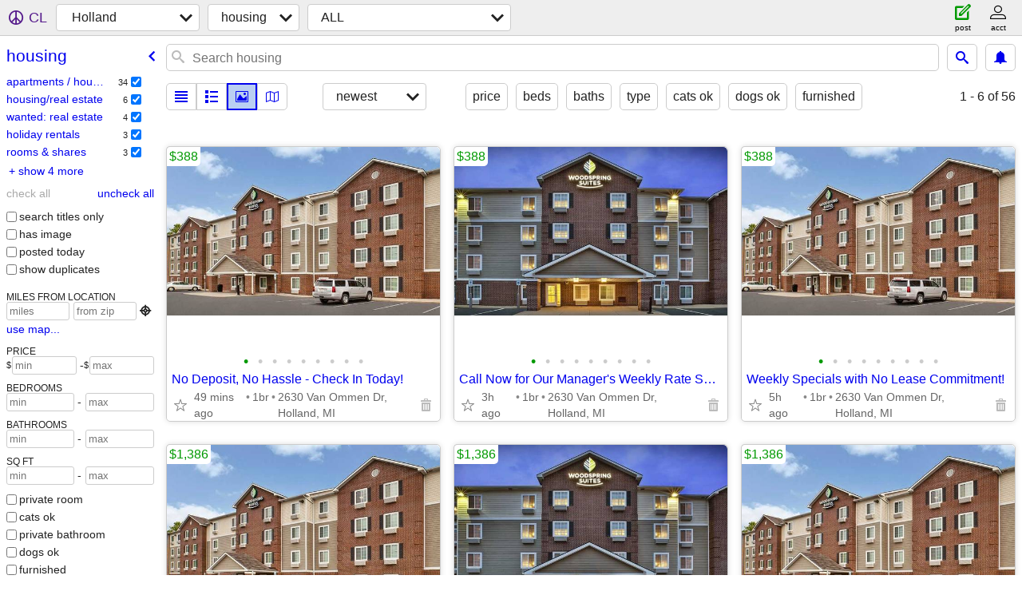

--- FILE ---
content_type: text/html; charset=utf-8
request_url: https://holland.craigslist.org/search/hhh?lang=en&cc=gb
body_size: 7214
content:
<!DOCTYPE html>
<html>
<head>
    
	<meta charset="UTF-8">
	<meta http-equiv="X-UA-Compatible" content="IE=Edge">
	<meta name="viewport" content="width=device-width,initial-scale=1">
	<meta property="og:site_name" content="craigslist">
	<meta name="twitter:card" content="preview">
	<meta property="og:title" content="Holland housing - craigslist">
	<meta name="description" content="Holland housing - craigslist">
	<meta property="og:description" content="Holland housing - craigslist">
	<meta property="og:url" content="https://holland.craigslist.org/search/hhh">
	<title>Holland housing - craigslist</title>
	<link rel="canonical" href="https://holland.craigslist.org/search/hhh">
	<link rel="alternate" href="https://holland.craigslist.org/search/hhh" hreflang="x-default">



    <link rel="icon" href="/favicon.ico" id="favicon" />

<script type="application/ld+json" id="ld_searchpage_data" >
    {"description":"Housing in Holland, MI","@type":"SearchResultsPage","@context":"https://schema.org","breadcrumb":{"@type":"BreadcrumbList","itemListElement":[{"@type":"ListItem","item":"https://holland.craigslist.org","name":"holland.craigslist.org","position":1},{"position":2,"name":"housing","item":"https://holland.craigslist.org/search/hhh?lang=en&cc=gb","@type":"ListItem"}],"@context":"https://schema.org"}}
</script>


<script type="application/ld+json" id="ld_searchpage_results" >
    {"@type":"ItemList","itemListElement":[{"@type":"ListItem","item":{"latitude":42.8162737263414,"longitude":-86.0912356910436,"numberOfBedrooms":1,"numberOfBathroomsTotal":1,"address":{"postalCode":"","addressRegion":"MI","addressLocality":"Holland","streetAddress":"","addressCountry":"","@type":"PostalAddress"},"@context":"http://schema.org","@type":"Apartment","name":"No Deposit, No Hassle - Check In Today!"},"position":"0"},{"position":"1","@type":"ListItem","item":{"@context":"http://schema.org","name":"Call Now for Our Manager's Weekly Rate Specials!","@type":"Apartment","latitude":42.8162737263414,"address":{"@type":"PostalAddress","streetAddress":"","addressCountry":"","addressLocality":"Holland","addressRegion":"MI","postalCode":""},"numberOfBedrooms":1,"numberOfBathroomsTotal":1,"longitude":-86.0912356910436}},{"item":{"longitude":-86.0912356910436,"numberOfBathroomsTotal":1,"numberOfBedrooms":1,"address":{"postalCode":"","addressRegion":"MI","addressLocality":"Holland","addressCountry":"","streetAddress":"","@type":"PostalAddress"},"latitude":42.8162737263414,"@type":"Apartment","name":"Weekly Specials with No Lease Commitment!","@context":"http://schema.org"},"@type":"ListItem","position":"2"},{"position":"3","@type":"ListItem","item":{"@context":"http://schema.org","@type":"Apartment","name":"Must-Have Amenities at Prices You'll Love!","latitude":42.8162737263414,"longitude":-86.0912356910436,"numberOfBathroomsTotal":1,"numberOfBedrooms":1,"address":{"@type":"PostalAddress","streetAddress":"","addressCountry":"","addressLocality":"Holland","addressRegion":"MI","postalCode":""}}},{"position":"4","item":{"latitude":42.8162737263414,"address":{"@type":"PostalAddress","addressCountry":"","streetAddress":"","postalCode":"","addressLocality":"Holland","addressRegion":"MI"},"numberOfBathroomsTotal":1,"numberOfBedrooms":1,"longitude":-86.0912356910436,"@context":"http://schema.org","name":"Tour Today, Settle In Right Away - No Lease, No Deposit Required!","@type":"Apartment"},"@type":"ListItem"},{"item":{"@context":"http://schema.org","name":"Budget-Friendly Monthly Rates - No Lease, No Commitment!","@type":"Apartment","latitude":42.8162737263414,"address":{"postalCode":"","addressLocality":"Holland","addressRegion":"MI","@type":"PostalAddress","addressCountry":"","streetAddress":""},"numberOfBedrooms":1,"numberOfBathroomsTotal":1,"longitude":-86.0912356910436},"@type":"ListItem","position":"5"},{"position":"6","@type":"ListItem","item":{"@context":"http://schema.org","@type":"Apartment","name":"1st Week Manager's Special - A Smart Apartment Alternative!","latitude":42.8162737263414,"longitude":-86.0912356910436,"address":{"addressCountry":"","streetAddress":"","@type":"PostalAddress","postalCode":"","addressRegion":"MI","addressLocality":"Holland"},"numberOfBathroomsTotal":1,"numberOfBedrooms":1}},{"position":"7","@type":"ListItem","item":{"address":{"@type":"PostalAddress","streetAddress":"","addressCountry":"","addressLocality":"Holland","addressRegion":"MI","postalCode":""},"numberOfBedrooms":1,"numberOfBathroomsTotal":1,"longitude":-86.0912356910436,"latitude":42.8162737263414,"name":"Explore Our Affordable Monthly Rates - No Lease, No Deposit Required!","@type":"Apartment","@context":"http://schema.org"}},{"@type":"ListItem","item":{"@type":"Apartment","name":"Monthly Special - Check In Today - No Lease, No Deposit, No Worries!","@context":"http://schema.org","longitude":-86.0912356910436,"address":{"@type":"PostalAddress","streetAddress":"","addressCountry":"","postalCode":"","addressLocality":"Holland","addressRegion":"MI"},"numberOfBedrooms":1,"numberOfBathroomsTotal":1,"latitude":42.8162737263414},"position":"8"},{"item":{"@context":"http://schema.org","@type":"Apartment","name":"Hurry! Only 5 Units Left - No Deposit, No Lease","latitude":42.8162737263414,"longitude":-86.0912356910436,"address":{"addressRegion":"MI","addressLocality":"Holland","postalCode":"","streetAddress":"","addressCountry":"","@type":"PostalAddress"},"numberOfBedrooms":1,"numberOfBathroomsTotal":1},"@type":"ListItem","position":"9"},{"position":"10","item":{"name":"Your New Apartment Alternative Awaits - 1st Month Manager's Special!","@type":"Apartment","@context":"http://schema.org","numberOfBedrooms":1,"numberOfBathroomsTotal":1,"address":{"@type":"PostalAddress","addressCountry":"","streetAddress":"","addressLocality":"Holland","addressRegion":"MI","postalCode":""},"longitude":-86.0912356910436,"latitude":42.8162737263414},"@type":"ListItem"},{"position":"11","@type":"ListItem","item":{"latitude":42.7692000868538,"@context":"http://schema.org","@type":"Place","longitude":-86.1163977055732,"name":"30x40 STORAGE BUILDING","address":{"postalCode":"","addressLocality":"Holland","addressRegion":"MI","@type":"PostalAddress","streetAddress":"","addressCountry":""}}},{"position":"12","@type":"ListItem","item":{"longitude":-86.0912356910436,"numberOfBedrooms":1,"numberOfBathroomsTotal":1,"address":{"addressCountry":"","streetAddress":"","@type":"PostalAddress","addressRegion":"MI","addressLocality":"Holland","postalCode":""},"latitude":42.8162737263414,"@type":"Apartment","name":"Flexible Apartment Living, Without the Hassle!","@context":"http://schema.org"}},{"position":"13","@type":"ListItem","item":{"latitude":42.8162737263414,"longitude":-86.0912356910436,"numberOfBathroomsTotal":1,"numberOfBedrooms":1,"address":{"postalCode":"","addressRegion":"MI","addressLocality":"Holland","streetAddress":"","addressCountry":"","@type":"PostalAddress"},"@context":"http://schema.org","@type":"Apartment","name":"Affordable Weekly Rates - No Deposit Required!"}},{"position":"14","item":{"numberOfBathroomsTotal":1,"numberOfBedrooms":1,"address":{"addressRegion":"MI","addressLocality":"Holland","postalCode":"","streetAddress":"","addressCountry":"","@type":"PostalAddress"},"longitude":-86.0912356910436,"latitude":42.8162737263414,"name":"Hurry! Only 5 Units Left - No Deposit, No Lease","@type":"Apartment","@context":"http://schema.org"},"@type":"ListItem"},{"position":"15","item":{"@type":"Apartment","name":"Budget-Friendly Monthly Rates - No Lease, No Commitment!","@context":"http://schema.org","longitude":-86.0912356910436,"numberOfBathroomsTotal":1,"numberOfBedrooms":1,"address":{"addressRegion":"MI","addressLocality":"Holland","postalCode":"","streetAddress":"","addressCountry":"","@type":"PostalAddress"},"latitude":42.8162737263414},"@type":"ListItem"},{"position":"16","item":{"longitude":-86.0912356910436,"numberOfBedrooms":1,"numberOfBathroomsTotal":1,"address":{"addressRegion":"MI","addressLocality":"Holland","postalCode":"","addressCountry":"","streetAddress":"","@type":"PostalAddress"},"latitude":42.8162737263414,"@type":"Apartment","name":"Flexible Apartment Living, Without the Hassle!","@context":"http://schema.org"},"@type":"ListItem"},{"@type":"ListItem","item":{"name":"The Amenities You Deserve at Rates You'll Love","@type":"Apartment","@context":"http://schema.org","address":{"streetAddress":"","addressCountry":"","@type":"PostalAddress","addressRegion":"MI","addressLocality":"Holland","postalCode":""},"numberOfBathroomsTotal":1,"numberOfBedrooms":1,"longitude":-86.0912356910436,"latitude":42.8162737263414},"position":"17"},{"position":"18","@type":"ListItem","item":{"@context":"http://schema.org","@type":"Apartment","name":"Pay Monthly, Stress-Free - No Lease, No Deposit Required!","latitude":42.8162737263414,"longitude":-86.0912356910436,"numberOfBathroomsTotal":1,"numberOfBedrooms":1,"address":{"@type":"PostalAddress","streetAddress":"","addressCountry":"","postalCode":"","addressLocality":"Holland","addressRegion":"MI"}}},{"position":"19","item":{"@type":"House","name":"Get 3 Month's Free Lot Rent!","@context":"http://schema.org","longitude":-86.1163977055732,"numberOfBedrooms":2,"numberOfBathroomsTotal":2,"address":{"postalCode":"","addressRegion":"MI","addressLocality":"Holland","addressCountry":"","streetAddress":"","@type":"PostalAddress"},"latitude":42.7692000868538},"@type":"ListItem"},{"position":"20","@type":"ListItem","item":{"@context":"http://schema.org","@type":"House","name":"Welcome Home!","latitude":42.7692000868538,"longitude":-86.1163977055732,"numberOfBathroomsTotal":2,"numberOfBedrooms":3,"address":{"addressCountry":"","streetAddress":"","@type":"PostalAddress","addressRegion":"MI","addressLocality":"Holland","postalCode":""}}},{"@type":"ListItem","item":{"longitude":-86.0912356910436,"address":{"@type":"PostalAddress","addressCountry":"","streetAddress":"","postalCode":"","addressLocality":"Holland","addressRegion":"MI"},"numberOfBathroomsTotal":1,"numberOfBedrooms":1,"latitude":42.8162737263414,"@type":"Apartment","name":"Pay Weekly and Stay Without the Hassle of a Lease!","@context":"http://schema.org"},"position":"21"},{"position":"22","@type":"ListItem","item":{"@context":"http://schema.org","@type":"Apartment","name":"Limited Time Move-In Special - Rooms Going Fast, 1st Month Discount!","latitude":42.8162737263414,"longitude":-86.0912356910436,"numberOfBedrooms":1,"numberOfBathroomsTotal":1,"address":{"@type":"PostalAddress","streetAddress":"","addressCountry":"","addressLocality":"Holland","addressRegion":"MI","postalCode":""}}},{"item":{"name":"Short-Term Stay, Long-Term Comfort - Special Offer!","@type":"Apartment","@context":"http://schema.org","address":{"addressLocality":"Holland","addressRegion":"MI","postalCode":"","@type":"PostalAddress","addressCountry":"","streetAddress":""},"numberOfBathroomsTotal":1,"numberOfBedrooms":1,"longitude":-86.0912356910436,"latitude":42.8162737263414},"@type":"ListItem","position":"23"},{"item":{"address":{"addressRegion":"MI","addressLocality":"Holland","postalCode":"","addressCountry":"","streetAddress":"","@type":"PostalAddress"},"numberOfBathroomsTotal":1,"numberOfBedrooms":1,"longitude":-86.0912356910436,"latitude":42.8162737263414,"name":"Monthly Special - Check In Today - No Lease, No Deposit, No Worries!","@type":"Apartment","@context":"http://schema.org"},"@type":"ListItem","position":"24"},{"position":"25","@type":"ListItem","item":{"latitude":42.8162737263414,"longitude":-86.0912356910436,"numberOfBedrooms":1,"numberOfBathroomsTotal":1,"address":{"postalCode":"","addressRegion":"MI","addressLocality":"Holland","streetAddress":"","addressCountry":"","@type":"PostalAddress"},"@context":"http://schema.org","@type":"Apartment","name":"Your Ideal Stay - Affordable Monthly Rates, No Deposit Needed!"}},{"item":{"@context":"http://schema.org","@type":"Apartment","name":"Must-Have Amenities at Prices You'll Love!","latitude":42.8162737263414,"longitude":-86.0912356910436,"address":{"@type":"PostalAddress","addressCountry":"","streetAddress":"","postalCode":"","addressLocality":"Holland","addressRegion":"MI"},"numberOfBedrooms":1,"numberOfBathroomsTotal":1},"@type":"ListItem","position":"26"},{"item":{"latitude":42.8162737263414,"longitude":-86.0912356910436,"address":{"addressRegion":"MI","addressLocality":"Holland","postalCode":"","addressCountry":"","streetAddress":"","@type":"PostalAddress"},"numberOfBathroomsTotal":1,"numberOfBedrooms":1,"@context":"http://schema.org","@type":"Apartment","name":"Budget-Friendly Monthly Rates - No Lease, No Commitment!"},"@type":"ListItem","position":"27"},{"position":"28","item":{"@context":"http://schema.org","name":"264A West 16th Street","@type":"House","latitude":42.7829596683031,"numberOfBedrooms":1,"numberOfBathroomsTotal":1,"address":{"addressCountry":"","streetAddress":"","@type":"PostalAddress","addressRegion":"MI","addressLocality":"Holland","postalCode":""},"longitude":-86.1193077582145},"@type":"ListItem"},{"position":"29","@type":"ListItem","item":{"longitude":-86.1029973686614,"numberOfBathroomsTotal":1,"numberOfBedrooms":2,"address":{"addressLocality":"Holland","addressRegion":"MI","postalCode":"","@type":"PostalAddress","streetAddress":"","addressCountry":""},"latitude":42.7805005334465,"@type":"Apartment","name":"Newly updated apartment!","@context":"http://schema.org"}},{"@type":"ListItem","item":{"latitude":42.7829596683031,"@context":"http://schema.org","address":{"addressRegion":"MI","addressLocality":"Holland","postalCode":"","streetAddress":"","addressCountry":"","@type":"PostalAddress"},"name":"Room, with Apt. privileges, or $200 wk.","@type":"Room","longitude":-86.1193077582145},"position":"30"},{"@type":"ListItem","item":{"latitude":42.8135006106131,"longitude":-86.1426002114587,"numberOfBedrooms":1,"numberOfBathroomsTotal":2,"address":{"addressLocality":"Holland","addressRegion":"MI","postalCode":"","@type":"PostalAddress","streetAddress":"","addressCountry":""},"@context":"http://schema.org","@type":"House","name":"Williamsburg Virginia-7 nights"},"position":"31"},{"item":{"@context":"http://schema.org","@type":"House","name":"Williamsburg Virginia-7 nights","latitude":42.8135006106131,"longitude":-86.1426002114587,"address":{"addressRegion":"MI","addressLocality":"Holland","postalCode":"","streetAddress":"","addressCountry":"","@type":"PostalAddress"},"numberOfBedrooms":2,"numberOfBathroomsTotal":3},"@type":"ListItem","position":"32"},{"position":"33","@type":"ListItem","item":{"name":"Williamsburg Virginia-7 nights- $1500.00","@type":"House","@context":"http://schema.org","numberOfBathroomsTotal":4,"numberOfBedrooms":3,"address":{"addressCountry":"","streetAddress":"","@type":"PostalAddress","addressRegion":"MI","addressLocality":"Holland","postalCode":""},"longitude":-86.1426002114587,"latitude":42.8135006106131}},{"item":{"longitude":-86.1096837861302,"numberOfBedrooms":3,"numberOfBathroomsTotal":2,"address":{"addressRegion":"MI","addressLocality":"Holland","postalCode":"","streetAddress":"","addressCountry":"","@type":"PostalAddress"},"latitude":42.8265634753836,"@type":"Apartment","name":"3 bedroom apartment on Holland’s north side","@context":"http://schema.org"},"@type":"ListItem","position":"34"},{"position":"35","item":{"latitude":42.5356349875968,"longitude":-85.8475550219142,"address":{"postalCode":"","addressLocality":"Allegan","addressRegion":"MI","@type":"PostalAddress","addressCountry":"","streetAddress":""},"numberOfBedrooms":4,"numberOfBathroomsTotal":1,"@context":"http://schema.org","@type":"House","name":"RENT TO OWN from private Landlord"},"@type":"ListItem"},{"position":"36","item":{"longitude":-86.0912356910436,"numberOfBathroomsTotal":1,"numberOfBedrooms":1,"address":{"addressLocality":"Holland","addressRegion":"MI","postalCode":"","@type":"PostalAddress","addressCountry":"","streetAddress":""},"latitude":42.8162737263414,"@type":"Apartment","name":"Pay Weekly and Stay Without the Hassle of a Lease!","@context":"http://schema.org"},"@type":"ListItem"},{"@type":"ListItem","item":{"@type":"Apartment","name":"Hurry! Only 5 Units Left - No Deposit, No Lease","@context":"http://schema.org","longitude":-86.0912356910436,"numberOfBathroomsTotal":1,"numberOfBedrooms":1,"address":{"postalCode":"","addressRegion":"MI","addressLocality":"Holland","streetAddress":"","addressCountry":"","@type":"PostalAddress"},"latitude":42.8162737263414},"position":"37"},{"@type":"ListItem","item":{"latitude":42.8162737263414,"address":{"addressLocality":"Holland","addressRegion":"MI","postalCode":"","@type":"PostalAddress","streetAddress":"","addressCountry":""},"numberOfBedrooms":1,"numberOfBathroomsTotal":1,"longitude":-86.0912356910436,"@context":"http://schema.org","name":"Apartment Alternative: No Deposit and Fully Inclusive!","@type":"Apartment"},"position":"38"},{"position":"39","@type":"ListItem","item":{"address":{"@type":"PostalAddress","streetAddress":"","addressCountry":"","addressLocality":"Holland","addressRegion":"MI","postalCode":""},"name":"Vacant lots Port Sheldon Twp.","longitude":-86.2073965814644,"@type":"Place","@context":"http://schema.org","latitude":42.8595870438198}},{"@type":"ListItem","item":{"latitude":42.8162737263414,"longitude":-86.0912356910436,"numberOfBedrooms":1,"numberOfBathroomsTotal":1,"address":{"streetAddress":"","addressCountry":"","@type":"PostalAddress","addressRegion":"MI","addressLocality":"Holland","postalCode":""},"@context":"http://schema.org","@type":"Apartment","name":"Hurry! Only 5 Units Left - No Deposit, No Lease"},"position":"40"},{"position":"41","item":{"latitude":42.8149966034161,"@context":"http://schema.org","address":{"postalCode":"","addressLocality":"Holland","addressRegion":"MI","@type":"PostalAddress","streetAddress":"","addressCountry":""},"name":"Room for Rent-Charming Location near Main Street!-Welcome to my Home","numberOfBedrooms":1,"@type":"Room","longitude":-86.1425303106077},"@type":"ListItem"},{"position":"42","@type":"ListItem","item":{"@context":"http://schema.org","name":"Room near Hope College - Holland Downtown","@type":"Room","latitude":42.7842637202447,"numberOfBathroomsTotal":2,"numberOfBedrooms":1,"address":{"addressLocality":"Holland","addressRegion":"MI","postalCode":"","@type":"PostalAddress","addressCountry":"","streetAddress":""},"longitude":-86.1088845100061}},{"@type":"ListItem","item":{"@context":"http://schema.org","latitude":42.7160542406537,"address":{"addressLocality":"Dorr","addressRegion":"MI","postalCode":"","@type":"PostalAddress","addressCountry":"","streetAddress":""},"name":"INSIDE INDOOR RV BOAT AUTO TRAILER STORAGE","longitude":-85.8087594766502,"@type":"Place"},"position":"43"},{"position":"44","@type":"ListItem","item":{"@context":"http://schema.org","latitude":42.6880984839151,"longitude":-85.9746989403092,"@type":"Place","name":"Vacant Lot near Kalamazoo River - Hamilton","address":{"postalCode":"","addressLocality":"Hamilton","addressRegion":"MI","@type":"PostalAddress","streetAddress":"","addressCountry":""}}},{"@type":"ListItem","item":{"@context":"http://schema.org","name":"Burnips Area 55 or older","@type":"Apartment","latitude":42.7161499246054,"address":{"streetAddress":"","addressCountry":"","@type":"PostalAddress","addressRegion":"MI","addressLocality":"Burnips","postalCode":""},"numberOfBathroomsTotal":2,"numberOfBedrooms":3,"longitude":-85.8408806365591},"position":"45"},{"position":"46","item":{"latitude":42.9044822977704,"@context":"http://schema.org","name":"LARGE STORAGE UNIT / LOCATED JUST OFF US-31 IN WEST OLIVE","address":{"addressCountry":"","streetAddress":"","@type":"PostalAddress","addressRegion":"MI","addressLocality":"West Olive","postalCode":""},"@type":"Place","longitude":-86.1403857295807},"@type":"ListItem"},{"item":{"@context":"http://schema.org","name":"Main level two bedroom &one full bath apartment quiet neighborhood clo","@type":"Apartment","latitude":42.8113182143716,"address":{"postalCode":"","addressRegion":"MI","addressLocality":"Holland","addressCountry":"","streetAddress":"","@type":"PostalAddress"},"numberOfBedrooms":2,"numberOfBathroomsTotal":1,"longitude":-86.0231178846997},"@type":"ListItem","position":"47"},{"item":{"@context":"http://schema.org","@type":"House","name":"Centrally Located 3-Bedroom Zeeland Home with Renovated Kitchen&Baths","latitude":42.8063701508531,"longitude":-86.0278310355222,"numberOfBathroomsTotal":2,"numberOfBedrooms":3,"address":{"postalCode":"","addressLocality":"Holland","addressRegion":"MI","@type":"PostalAddress","streetAddress":"","addressCountry":""}},"@type":"ListItem","position":"48"}],"@context":"https://schema.org"}
</script>

    <style>
        body {
            font-family: sans-serif;
        }

        #no-js {
            position: fixed;
            z-index: 100000;
            top: 0;
            bottom: 0;
            left: 0;
            right: 0;
            overflow:auto;
            margin: 0;
            background: transparent;
        }

        #no-js h1 {
            margin: 0;
            padding: .5em;
            color: #00E;
            background-color: #cccccc;
        }

        #no-js  p {
            margin: 1em;
        }

        .no-js header,
        .no-js form,
        .no-js .tsb,
        .unsupported-browser header,
        .unsupported-browser form,
        .unsupported-browser .tsb {
            display: none;
        }

        #curtain {
            display: none;
            position: fixed;
            z-index: 9000;
            top: 0;
            bottom: 0;
            left: 0;
            right: 0;
            margin: 0;
            padding: 0;
            border: 0;
            background: transparent;
        }

        .show-curtain #curtain {
            display: block;
        }

        #curtain .cover,
        #curtain .content {
            position: absolute;
            display: block;
            top: 0;
            bottom: 0;
            left: 0;
            right: 0;
            margin: 0;
            padding: 0;
            border: 0;
        }

        #curtain .cover {
            z-index: 1;
            background-color: white;
        }

        .show-curtain #curtain .cover {
            opacity: 0.7;
        }

        .show-curtain.clear #curtain .cover {
            opacity: 0;
        }

        .show-curtain.opaque #curtain .cover {
            opacity: 1;
        }

        #curtain .content {
            z-index: 2;
            background: transparent;
            color: #00E;

            display: flex;
            flex-direction: column;
            justify-content: center;
            align-items: center;
        }

        .unrecoverable #curtain .content,
        .unsupported-browser #curtain .content {
            display: block;
            align-items: start;
        }

        #curtain h1 {
            margin: 0;
            padding: .5em;
            background-color: #cccccc;
        }

        #curtain  p {
            margin: 1em;
            color: black;
        }

        .pacify #curtain .icom-:after {
            content: "\eb23";
        }

        #curtain .text {
            display: none;
        }

        .loading #curtain .text.loading,
        .reading #curtain .text.reading,
        .writing #curtain .text.writing,
        .saving #curtain .text.saving,
        .searching #curtain .text.searching,
        .unrecoverable #curtain .text.unrecoverable,
        .message #curtain .text.message {
            display: block;
        }

        .unrecoverable #curtain .text.unrecoverable {
        }

        @keyframes rotate {
            from {
                transform: rotate(0deg);
            }
            to {
                transform: rotate(359deg);
            }
        }

        .pacify #curtain .icom- {
            font-size: 3em;
            animation: rotate 2s infinite linear;
        }
    </style>

    <style>
        body {
            margin: 0;
            border: 0;
            padding: 0;
        }

        ol.cl-static-search-results, .cl-static-header {
            display:none;
        }

        .no-js ol.cl-static-search-results, .no-js .cl-static-header {
            display:block;
        }
    </style>


</head>

<body  class="no-js"  >



    <div class="cl-content">
        <main>
        </main>
    </div>

    <div id="curtain">
        <div class="cover"></div>
        <div class="content">
            <div class="icom-"></div>
            <div class="text loading">loading</div>
            <div class="text reading">Reading</div>
            <div class="text writing">writing</div>
            <div class="text saving">saving</div>
            <div class="text searching">searching</div>
            <div id="curtainText" class="text message"></div>
            <div class="text unrecoverable">
                 <p><a id="cl-unrecoverable-hard-refresh" href="#" onclick="location.reload(true);">refresh the page.</a></p>
             </div>
         </div>
    </div>



    <script>
        (function() {
            try {
                window.onpageshow = function(event) {
                    if (event.persisted && cl.upTime()>1000 && /iPhone/.test(navigator.userAgent)) {
                        window.location.reload();
                    }
                };

                window.addEventListener('DOMContentLoaded', function() {
                    document.body.classList.remove('no-js');
                });
                document.body.classList.remove('no-js');
            } catch(e) {
                console.log(e);
            }
        })();
    </script>

    
     
     <script src="https://www.craigslist.org/static/www/d58afecda5261cb9fcb91b2d144412254d004485.js" crossorigin="anonymous"></script>
     <script>
         window.cl.init(
             'https://www.craigslist.org/static/www/',
             '',
             'www',
             'search',
             {
'defaultLocale': "en_US",
'initialCategoryAbbr': "hhh",
'location': {"lon":-86.109,"city":"Holland","url":"holland.craigslist.org","lat":42.788,"radius":5.2,"areaId":630,"country":"US","postal":"49422","region":"MI"},
'seoLinks': 0
},
             0
         );
     </script>
     

    
    <iframe id="cl-local-storage" src="https://www.craigslist.org/static/www/localStorage-092e9f9e2f09450529e744902aa7cdb3a5cc868d.html" style="display:none;"></iframe>
    


    <script>
        window.cl.specialCurtainMessages = {
            unsupportedBrowser: [
                "We've detected you are using a browser that is missing critical features.",
                "Please visit craigslist from a modern browser."
            ],
            unrecoverableError: [
                "There was an error loading the page."
            ]
        };
    </script>
    <div class="cl-static-header">
        <a href="/">craigslist</a>
            <h1>Housing in Holland, MI</h1>
    </div>

    <ol class="cl-static-search-results">
        <li class="cl-static-hub-links">
            <div>see also</div>
        </li>
        <li class="cl-static-search-result" title="No Deposit, No Hassle - Check In Today!">
            <a href="https://holland.craigslist.org/apa/d/holland-no-deposit-no-hassle-check-in/7910395184.html">
                <div class="title">No Deposit, No Hassle - Check In Today!</div>

                <div class="details">
                    <div class="price">$388</div>
                    <div class="location">
                        2630 Van Ommen Dr, Holland, MI
                    </div>
                </div>
            </a>
        </li>
        <li class="cl-static-search-result" title="Call Now for Our Manager&#39;s Weekly Rate Specials!">
            <a href="https://holland.craigslist.org/apa/d/holland-call-now-for-our-managers/7911765540.html">
                <div class="title">Call Now for Our Manager&#39;s Weekly Rate Specials!</div>

                <div class="details">
                    <div class="price">$388</div>
                    <div class="location">
                        2630 Van Ommen Dr, Holland, MI
                    </div>
                </div>
            </a>
        </li>
        <li class="cl-static-search-result" title="Weekly Specials with No Lease Commitment!">
            <a href="https://holland.craigslist.org/apa/d/holland-weekly-specials-with-no-lease/7912031288.html">
                <div class="title">Weekly Specials with No Lease Commitment!</div>

                <div class="details">
                    <div class="price">$388</div>
                    <div class="location">
                        2630 Van Ommen Dr, Holland, MI
                    </div>
                </div>
            </a>
        </li>
        <li class="cl-static-search-result" title="Must-Have Amenities at Prices You&#39;ll Love!">
            <a href="https://holland.craigslist.org/apa/d/holland-must-have-amenities-at-prices/7911818767.html">
                <div class="title">Must-Have Amenities at Prices You&#39;ll Love!</div>

                <div class="details">
                    <div class="price">$1,386</div>
                    <div class="location">
                        2630 Van Ommen Dr, Holland, MI
                    </div>
                </div>
            </a>
        </li>
        <li class="cl-static-search-result" title="Tour Today, Settle In Right Away - No Lease, No Deposit Required!">
            <a href="https://holland.craigslist.org/apa/d/holland-tour-today-settle-in-right-away/7912622085.html">
                <div class="title">Tour Today, Settle In Right Away - No Lease, No Deposit Required!</div>

                <div class="details">
                    <div class="price">$1,386</div>
                    <div class="location">
                        2630 Van Ommen Dr, Holland, MI
                    </div>
                </div>
            </a>
        </li>
        <li class="cl-static-search-result" title="Budget-Friendly Monthly Rates - No Lease, No Commitment!">
            <a href="https://holland.craigslist.org/apa/d/holland-budget-friendly-monthly-rates/7911340128.html">
                <div class="title">Budget-Friendly Monthly Rates - No Lease, No Commitment!</div>

                <div class="details">
                    <div class="price">$1,386</div>
                    <div class="location">
                        2630 Van Ommen Dr, Holland, MI
                    </div>
                </div>
            </a>
        </li>
        <li class="cl-static-search-result" title="Looking for garage/workspace">
            <a href="https://holland.craigslist.org/rew/d/looking-for-garage-workspace/7905962295.html">
                <div class="title">Looking for garage/workspace</div>

                <div class="details">
                    <div class="price">$0</div>
                    <div class="location">
                        any
                    </div>
                </div>
            </a>
        </li>
        <li class="cl-static-search-result" title="Looking for garage/workspace">
            <a href="https://holland.craigslist.org/rew/d/looking-for-garage-workspace/7907568384.html">
                <div class="title">Looking for garage/workspace</div>

                <div class="details">
                    <div class="price">$0</div>
                    <div class="location">
                        any
                    </div>
                </div>
            </a>
        </li>
        <li class="cl-static-search-result" title="1st Week Manager&#39;s Special - A Smart Apartment Alternative!">
            <a href="https://holland.craigslist.org/apa/d/holland-1st-week-managers-special-smart/7911516606.html">
                <div class="title">1st Week Manager&#39;s Special - A Smart Apartment Alternative!</div>

                <div class="details">
                    <div class="price">$388</div>
                    <div class="location">
                        2630 Van Ommen Dr, Holland, MI
                    </div>
                </div>
            </a>
        </li>
        <li class="cl-static-search-result" title="Explore Our Affordable Monthly Rates - No Lease, No Deposit Required!">
            <a href="https://holland.craigslist.org/apa/d/holland-explore-our-affordable-monthly/7912571147.html">
                <div class="title">Explore Our Affordable Monthly Rates - No Lease, No Deposit Required!</div>

                <div class="details">
                    <div class="price">$1,386</div>
                    <div class="location">
                        2630 Van Ommen Dr, Holland, MI
                    </div>
                </div>
            </a>
        </li>
        <li class="cl-static-search-result" title="Monthly Special - Check In Today - No Lease, No Deposit, No Worries!">
            <a href="https://holland.craigslist.org/apa/d/holland-monthly-special-check-in-today/7911728510.html">
                <div class="title">Monthly Special - Check In Today - No Lease, No Deposit, No Worries!</div>

                <div class="details">
                    <div class="price">$1,386</div>
                    <div class="location">
                        2630 Van Ommen Dr, Holland, MI
                    </div>
                </div>
            </a>
        </li>
        <li class="cl-static-search-result" title="Hurry! Only 5 Units Left - No Deposit, No Lease">
            <a href="https://holland.craigslist.org/apa/d/holland-hurry-only-units-left-no/7912525380.html">
                <div class="title">Hurry! Only 5 Units Left - No Deposit, No Lease</div>

                <div class="details">
                    <div class="price">$388</div>
                    <div class="location">
                        2630 Van Ommen Dr, Holland, MI
                    </div>
                </div>
            </a>
        </li>
        <li class="cl-static-search-result" title="Your New Apartment Alternative Awaits - 1st Month Manager&#39;s Special!">
            <a href="https://holland.craigslist.org/apa/d/holland-your-new-apartment-alternative/7911559738.html">
                <div class="title">Your New Apartment Alternative Awaits - 1st Month Manager&#39;s Special!</div>

                <div class="details">
                    <div class="price">$1,386</div>
                    <div class="location">
                        2630 Van Ommen Dr, Holland, MI
                    </div>
                </div>
            </a>
        </li>
        <li class="cl-static-search-result" title="30x40 STORAGE BUILDING">
            <a href="https://holland.craigslist.org/prk/d/holland-30x40-storage-building/7912510071.html">
                <div class="title">30x40 STORAGE BUILDING</div>

                <div class="details">
                    <div class="price">$600</div>
                    <div class="location">
                        S.HOLLAND
                    </div>
                </div>
            </a>
        </li>
        <li class="cl-static-search-result" title="Flexible Apartment Living, Without the Hassle!">
            <a href="https://holland.craigslist.org/apa/d/holland-flexible-apartment-living/7909855067.html">
                <div class="title">Flexible Apartment Living, Without the Hassle!</div>

                <div class="details">
                    <div class="price">$388</div>
                    <div class="location">
                        2630 Van Ommen Dr, Holland, MI
                    </div>
                </div>
            </a>
        </li>
        <li class="cl-static-search-result" title="Affordable Weekly Rates - No Deposit Required!">
            <a href="https://holland.craigslist.org/apa/d/holland-affordable-weekly-rates-no/7910513826.html">
                <div class="title">Affordable Weekly Rates - No Deposit Required!</div>

                <div class="details">
                    <div class="price">$388</div>
                    <div class="location">
                        2630 Van Ommen Dr, Holland, MI
                    </div>
                </div>
            </a>
        </li>
        <li class="cl-static-search-result" title="Hurry! Only 5 Units Left - No Deposit, No Lease">
            <a href="https://holland.craigslist.org/apa/d/holland-hurry-only-units-left-no/7910608757.html">
                <div class="title">Hurry! Only 5 Units Left - No Deposit, No Lease</div>

                <div class="details">
                    <div class="price">$1,386</div>
                    <div class="location">
                        2630 Van Ommen Dr, Holland, MI
                    </div>
                </div>
            </a>
        </li>
        <li class="cl-static-search-result" title="Budget-Friendly Monthly Rates - No Lease, No Commitment!">
            <a href="https://holland.craigslist.org/apa/d/holland-budget-friendly-monthly-rates/7911183985.html">
                <div class="title">Budget-Friendly Monthly Rates - No Lease, No Commitment!</div>

                <div class="details">
                    <div class="price">$1,386</div>
                    <div class="location">
                        2630 Van Ommen Dr, Holland, MI
                    </div>
                </div>
            </a>
        </li>
        <li class="cl-static-search-result" title="Flexible Apartment Living, Without the Hassle!">
            <a href="https://holland.craigslist.org/apa/d/holland-flexible-apartment-living/7909952165.html">
                <div class="title">Flexible Apartment Living, Without the Hassle!</div>

                <div class="details">
                    <div class="price">$1,386</div>
                    <div class="location">
                        2630 Van Ommen Dr, Holland, MI
                    </div>
                </div>
            </a>
        </li>
        <li class="cl-static-search-result" title="The Amenities You Deserve at Rates You&#39;ll Love">
            <a href="https://holland.craigslist.org/apa/d/holland-the-amenities-you-deserve-at/7911606454.html">
                <div class="title">The Amenities You Deserve at Rates You&#39;ll Love</div>

                <div class="details">
                    <div class="price">$1,386</div>
                    <div class="location">
                        2630 Van Ommen Dr, Holland, MI
                    </div>
                </div>
            </a>
        </li>
        <li class="cl-static-search-result" title="Pay Monthly, Stress-Free - No Lease, No Deposit Required!">
            <a href="https://holland.craigslist.org/apa/d/holland-pay-monthly-stress-free-no/7909900469.html">
                <div class="title">Pay Monthly, Stress-Free - No Lease, No Deposit Required!</div>

                <div class="details">
                    <div class="price">$1,386</div>
                    <div class="location">
                        2630 Van Ommen Dr, Holland, MI
                    </div>
                </div>
            </a>
        </li>
        <li class="cl-static-search-result" title="Get 3 Month&#39;s Free Lot Rent!">
            <a href="https://holland.craigslist.org/reo/d/holland-get-months-free-lot-rent/7906715926.html">
                <div class="title">Get 3 Month&#39;s Free Lot Rent!</div>

                <div class="details">
                    <div class="price">$239,900</div>
                    <div class="location">
                        Holland
                    </div>
                </div>
            </a>
        </li>
        <li class="cl-static-search-result" title="Welcome Home!">
            <a href="https://holland.craigslist.org/reo/d/holland-welcome-home/7906950546.html">
                <div class="title">Welcome Home!</div>

                <div class="details">
                    <div class="price">$237,400</div>
                    <div class="location">
                        Holland
                    </div>
                </div>
            </a>
        </li>
        <li class="cl-static-search-result" title="Pay Weekly and Stay Without the Hassle of a Lease!">
            <a href="https://holland.craigslist.org/apa/d/holland-pay-weekly-and-stay-without-the/7911120582.html">
                <div class="title">Pay Weekly and Stay Without the Hassle of a Lease!</div>

                <div class="details">
                    <div class="price">$388</div>
                    <div class="location">
                        2630 Van Ommen Dr, Holland, MI
                    </div>
                </div>
            </a>
        </li>
        <li class="cl-static-search-result" title="Limited Time Move-In Special - Rooms Going Fast, 1st Month Discount!">
            <a href="https://holland.craigslist.org/apa/d/holland-limited-time-move-in-special/7911976762.html">
                <div class="title">Limited Time Move-In Special - Rooms Going Fast, 1st Month Discount!</div>

                <div class="details">
                    <div class="price">$1,386</div>
                    <div class="location">
                        2630 Van Ommen Dr, Holland, MI
                    </div>
                </div>
            </a>
        </li>
        <li class="cl-static-search-result" title="Short-Term Stay, Long-Term Comfort - Special Offer!">
            <a href="https://holland.craigslist.org/apa/d/holland-short-term-stay-long-term/7911934190.html">
                <div class="title">Short-Term Stay, Long-Term Comfort - Special Offer!</div>

                <div class="details">
                    <div class="price">$1,386</div>
                    <div class="location">
                        2630 Van Ommen Dr, Holland, MI
                    </div>
                </div>
            </a>
        </li>
        <li class="cl-static-search-result" title="Monthly Special - Check In Today - No Lease, No Deposit, No Worries!">
            <a href="https://holland.craigslist.org/apa/d/holland-monthly-special-check-in-today/7910298773.html">
                <div class="title">Monthly Special - Check In Today - No Lease, No Deposit, No Worries!</div>

                <div class="details">
                    <div class="price">$1,386</div>
                    <div class="location">
                        2630 Van Ommen Dr, Holland, MI
                    </div>
                </div>
            </a>
        </li>
        <li class="cl-static-search-result" title="Your Ideal Stay - Affordable Monthly Rates, No Deposit Needed!">
            <a href="https://holland.craigslist.org/apa/d/holland-your-ideal-stay-affordable/7910553785.html">
                <div class="title">Your Ideal Stay - Affordable Monthly Rates, No Deposit Needed!</div>

                <div class="details">
                    <div class="price">$1,386</div>
                    <div class="location">
                        2630 Van Ommen Dr, Holland, MI
                    </div>
                </div>
            </a>
        </li>
        <li class="cl-static-search-result" title="Must-Have Amenities at Prices You&#39;ll Love!">
            <a href="https://holland.craigslist.org/apa/d/holland-must-have-amenities-at-prices/7910340017.html">
                <div class="title">Must-Have Amenities at Prices You&#39;ll Love!</div>

                <div class="details">
                    <div class="price">$1,386</div>
                    <div class="location">
                        2630 Van Ommen Dr, Holland, MI
                    </div>
                </div>
            </a>
        </li>
        <li class="cl-static-search-result" title="Budget-Friendly Monthly Rates - No Lease, No Commitment!">
            <a href="https://holland.craigslist.org/apa/d/holland-budget-friendly-monthly-rates/7910174826.html">
                <div class="title">Budget-Friendly Monthly Rates - No Lease, No Commitment!</div>

                <div class="details">
                    <div class="price">$1,386</div>
                    <div class="location">
                        2630 Van Ommen Dr, Holland, MI
                    </div>
                </div>
            </a>
        </li>
        <li class="cl-static-search-result" title="264A West 16th Street">
            <a href="https://holland.craigslist.org/apa/d/holland-264a-west-16th-street/7912287932.html">
                <div class="title">264A West 16th Street</div>

                <div class="details">
                    <div class="price">$750</div>
                </div>
            </a>
        </li>
        <li class="cl-static-search-result" title="Newly updated apartment!">
            <a href="https://holland.craigslist.org/apa/d/holland-newly-updated-apartment/7910750099.html">
                <div class="title">Newly updated apartment!</div>

                <div class="details">
                    <div class="price">$1,400</div>
                    <div class="location">
                        Holland
                    </div>
                </div>
            </a>
        </li>
        <li class="cl-static-search-result" title="Room, with Apt. privileges, or $200 wk.">
            <a href="https://holland.craigslist.org/roo/d/holland-room-with-apt-privileges-or-200/7912105986.html">
                <div class="title">Room, with Apt. privileges, or $200 wk.</div>

                <div class="details">
                    <div class="price">$750</div>
                    <div class="location">
                        Southside of Holland
                    </div>
                </div>
            </a>
        </li>
        <li class="cl-static-search-result" title="Williamsburg Virginia-7 nights">
            <a href="https://holland.craigslist.org/vac/d/holland-williamsburg-virginia-nights/7912037353.html">
                <div class="title">Williamsburg Virginia-7 nights</div>

                <div class="details">
                    <div class="price">$650</div>
                </div>
            </a>
        </li>
        <li class="cl-static-search-result" title="Williamsburg Virginia-7 nights">
            <a href="https://holland.craigslist.org/vac/d/holland-williamsburg-virginia-nights/7912035722.html">
                <div class="title">Williamsburg Virginia-7 nights</div>

                <div class="details">
                    <div class="price">$1,000</div>
                </div>
            </a>
        </li>
        <li class="cl-static-search-result" title="Williamsburg Virginia-7 nights- $1500.00">
            <a href="https://holland.craigslist.org/vac/d/holland-williamsburg-virginia-nights/7912032544.html">
                <div class="title">Williamsburg Virginia-7 nights- $1500.00</div>

                <div class="details">
                    <div class="price">$1,500</div>
                </div>
            </a>
        </li>
        <li class="cl-static-search-result" title="3 bedroom apartment on Holland’s north side">
            <a href="https://holland.craigslist.org/apa/d/holland-bedroom-apartment-on-hollands/7908787862.html">
                <div class="title">3 bedroom apartment on Holland’s north side</div>

                <div class="details">
                    <div class="price">$1,860</div>
                    <div class="location">
                        Holland
                    </div>
                </div>
            </a>
        </li>
        <li class="cl-static-search-result" title="Earn $1,000 for Referring a Home in Holland">
            <a href="https://holland.craigslist.org/rew/d/earn-1000-for-referring-home-in-holland/7907463039.html">
                <div class="title">Earn $1,000 for Referring a Home in Holland</div>

                <div class="details">
                    <div class="price">$0</div>
                    <div class="location">
                        Holland, MI and surrounding areas
                    </div>
                </div>
            </a>
        </li>
        <li class="cl-static-search-result" title="Single 50s male">
            <a href="https://holland.craigslist.org/sha/d/single-50s-male/7908541335.html">
                <div class="title">Single 50s male</div>

                <div class="details">
                    <div class="price">$0</div>
                    <div class="location">
                        Holland
                    </div>
                </div>
            </a>
        </li>
        <li class="cl-static-search-result" title="RENT TO OWN from private Landlord">
            <a href="https://holland.craigslist.org/apa/d/allegan-rent-to-own-from-private/7907484226.html">
                <div class="title">RENT TO OWN from private Landlord</div>

                <div class="details">
                    <div class="price">$1,800</div>
                    <div class="location">
                        Allegan
                    </div>
                </div>
            </a>
        </li>
        <li class="cl-static-search-result" title="Pay Weekly and Stay Without the Hassle of a Lease!">
            <a href="https://holland.craigslist.org/apa/d/holland-pay-weekly-and-stay-without-the/7911395654.html">
                <div class="title">Pay Weekly and Stay Without the Hassle of a Lease!</div>

                <div class="details">
                    <div class="price">$388</div>
                    <div class="location">
                        2630 Van Ommen Dr, Holland, MI
                    </div>
                </div>
            </a>
        </li>
        <li class="cl-static-search-result" title="Hurry! Only 5 Units Left - No Deposit, No Lease">
            <a href="https://holland.craigslist.org/apa/d/holland-hurry-only-units-left-no/7910081565.html">
                <div class="title">Hurry! Only 5 Units Left - No Deposit, No Lease</div>

                <div class="details">
                    <div class="price">$1,386</div>
                    <div class="location">
                        2630 Van Ommen Dr, Holland, MI
                    </div>
                </div>
            </a>
        </li>
        <li class="cl-static-search-result" title="Apartment Alternative: No Deposit and Fully Inclusive!">
            <a href="https://holland.craigslist.org/apa/d/holland-apartment-alternative-no/7911301869.html">
                <div class="title">Apartment Alternative: No Deposit and Fully Inclusive!</div>

                <div class="details">
                    <div class="price">$1,386</div>
                    <div class="location">
                        2630 Van Ommen Dr, Holland, MI
                    </div>
                </div>
            </a>
        </li>
        <li class="cl-static-search-result" title="Vacant lots Port Sheldon Twp.">
            <a href="https://holland.craigslist.org/reo/d/holland-vacant-lots-port-sheldon-twp/7911148963.html">
                <div class="title">Vacant lots Port Sheldon Twp.</div>

                <div class="details">
                    <div class="price">$299,900</div>
                    <div class="location">
                        Port Sheldon Twp.
                    </div>
                </div>
            </a>
        </li>
        <li class="cl-static-search-result" title="Hurry! Only 5 Units Left - No Deposit, No Lease">
            <a href="https://holland.craigslist.org/apa/d/holland-hurry-only-units-left-no/7911079742.html">
                <div class="title">Hurry! Only 5 Units Left - No Deposit, No Lease</div>

                <div class="details">
                    <div class="price">$1,386</div>
                    <div class="location">
                        2630 Van Ommen Dr, Holland, MI
                    </div>
                </div>
            </a>
        </li>
        <li class="cl-static-search-result" title="Room for Rent-Charming Location near Main Street!-Welcome to my Home">
            <a href="https://holland.craigslist.org/roo/d/holland-room-for-rent-charming-location/7910752830.html">
                <div class="title">Room for Rent-Charming Location near Main Street!-Welcome to my Home</div>

                <div class="details">
                    <div class="price">$250</div>
                    <div class="location">
                        Holland
                    </div>
                </div>
            </a>
        </li>
        <li class="cl-static-search-result" title="Room near Hope College - Holland Downtown">
            <a href="https://holland.craigslist.org/roo/d/holland-room-near-hope-college-holland/7908037472.html">
                <div class="title">Room near Hope College - Holland Downtown</div>

                <div class="details">
                    <div class="price">$850</div>
                    <div class="location">
                        Holland
                    </div>
                </div>
            </a>
        </li>
        <li class="cl-static-search-result" title="INSIDE INDOOR RV BOAT AUTO TRAILER STORAGE">
            <a href="https://holland.craigslist.org/prk/d/dorr-inside-indoor-rv-boat-auto-trailer/7910719308.html">
                <div class="title">INSIDE INDOOR RV BOAT AUTO TRAILER STORAGE</div>

                <div class="details">
                    <div class="price">$4</div>
                    <div class="location">
                        Dorr
                    </div>
                </div>
            </a>
        </li>
        <li class="cl-static-search-result" title="Seeking room to rent">
            <a href="https://holland.craigslist.org/sha/d/seeking-room-to-rent/7907920672.html">
                <div class="title">Seeking room to rent</div>

                <div class="details">
                    <div class="price">$0</div>
                    <div class="location">
                        Hamilton
                    </div>
                </div>
            </a>
        </li>
        <li class="cl-static-search-result" title="Vacant Lot near Kalamazoo River - Hamilton">
            <a href="https://holland.craigslist.org/reo/d/hamilton-vacant-lot-near-kalamazoo/7909260548.html">
                <div class="title">Vacant Lot near Kalamazoo River - Hamilton</div>

                <div class="details">
                    <div class="price">$90,000</div>
                    <div class="location">
                        Hamilton
                    </div>
                </div>
            </a>
        </li>
        <li class="cl-static-search-result" title="Fixer-Upper? We Make It Simple">
            <a href="https://holland.craigslist.org/rew/d/fixer-upper-we-make-it-simple/7908679604.html">
                <div class="title">Fixer-Upper? We Make It Simple</div>

                <div class="details">
                    <div class="price">$0</div>
                </div>
            </a>
        </li>
        <li class="cl-static-search-result" title="Burnips Area 55 or older">
            <a href="https://holland.craigslist.org/reo/d/burnips-burnips-area-55-or-older/7905469522.html">
                <div class="title">Burnips Area 55 or older</div>

                <div class="details">
                    <div class="price">$2,000</div>
                    <div class="location">
                        Burnips
                    </div>
                </div>
            </a>
        </li>
        <li class="cl-static-search-result" title="LARGE STORAGE UNIT / LOCATED JUST OFF US-31 IN WEST OLIVE">
            <a href="https://holland.craigslist.org/off/d/west-olive-large-storage-unit-located/7907308637.html">
                <div class="title">LARGE STORAGE UNIT / LOCATED JUST OFF US-31 IN WEST OLIVE</div>

                <div class="details">
                    <div class="price">$320</div>
                    <div class="location">
                        West Olive
                    </div>
                </div>
            </a>
        </li>
        <li class="cl-static-search-result" title="Main level two bedroom &amp;one full bath apartment quiet neighborhood clo">
            <a href="https://holland.craigslist.org/apa/d/holland-main-level-two-bedroom-one-full/7905593659.html">
                <div class="title">Main level two bedroom &amp;one full bath apartment quiet neighborhood clo</div>

                <div class="details">
                    <div class="price">$1,500</div>
                    <div class="location">
                        Zeeland
                    </div>
                </div>
            </a>
        </li>
        <li class="cl-static-search-result" title="Centrally Located 3-Bedroom Zeeland Home with Renovated Kitchen&amp;Baths">
            <a href="https://holland.craigslist.org/reo/d/holland-centrally-located-bedroom/7904774526.html">
                <div class="title">Centrally Located 3-Bedroom Zeeland Home with Renovated Kitchen&amp;Baths</div>

                <div class="details">
                    <div class="price">$399,900</div>
                    <div class="location">
                        Zeeland
                    </div>
                </div>
            </a>
        </li>
        <li class="cl-static-search-result" title="Housing needed for homeless couple.">
            <a href="https://holland.craigslist.org/hou/d/housing-needed-for-homeless-couple/7904717684.html">
                <div class="title">Housing needed for homeless couple.</div>

                <div class="details">
                    <div class="price">$0</div>
                </div>
            </a>
        </li>
    </ol>
</body>
</html>
